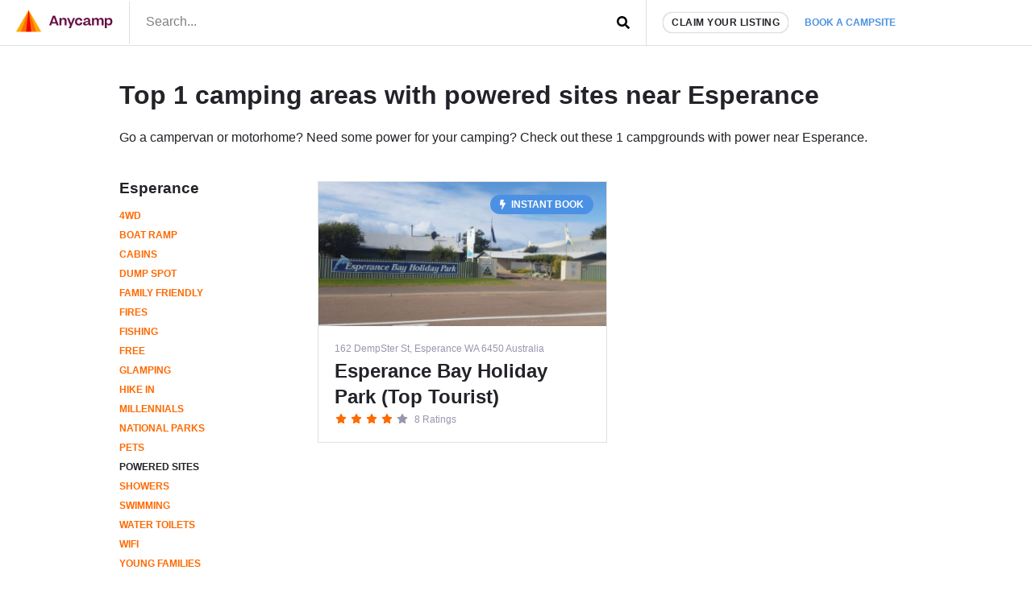

--- FILE ---
content_type: text/html; charset=UTF-8
request_url: https://www.anycamp.com.au/visit/esperance-wa/campsites/powered
body_size: 8511
content:
<!DOCTYPE html>
  <html lang="en">

<head>
<title>Top 1 camping areas with powered sites near Esperance - Anycamp</title>
<meta charset="utf-8">
  <meta name="google-site-verification" content="9OJf-MqAPOfCUWs0rELe87Xe5ardc5cQMndIBXcOjiE" />
<meta name="description" property="description" content="Go a campervan or motorhome? Need some power for your camping? Check out these 1 campgrounds with power near Esperance.">
    
<meta name="image" property="image" content="https://media.anycamp.com.au/c/image/upload/s--hXwprEwo--/c_fill,q_auto/q4uxlwpxzbhypzbbcsg8">
    
<meta name="viewport" content="width=device-width,minimum-scale=1,initial-scale=1,user-scalable=no">
<meta property="og:url" content="https://www.anycamp.com.au/visit/esperance-wa">
    <meta property="og:title" content="Top 1 camping areas with powered sites near Esperance - Anycamp">
    <meta property="og:description" content="Go a campervan or motorhome? Need some power for your camping? Check out these 1 campgrounds with power near Esperance.">
    <meta property="og:type" content="website">
    <meta property="og:image" content="https://media.anycamp.com.au/c/image/upload/s--hXwprEwo--/c_fill,q_auto/q4uxlwpxzbhypzbbcsg8">
    <meta property="og:site_name" content="Anycamp">
    
<meta property="og:image:width" content="1200">
<meta property="og:image:height" content="630">
<meta property="fb:app_id" content="171583490116214">

  <meta name="apple-itunes-app" property="apple-itunes-app" content="app-id=1343507387, app-argument=aircamp://+home">
    

<link rel="icon" type="image/png" sizes="32x32" href="https://www.anycamp.com.au/assets/images/favicon.png">
<link rel="manifest" href="https://www.anycamp.com.au/v2/manifest.json">
<script data-ad-client="ca-pub-6812200920608917" async src="https://pagead2.googlesyndication.com/pagead/js/adsbygoogle.js" data-cfasync="false"></script>

<link rel="stylesheet" href="/v2/css/app.css?id=ec725719cb6745cc95d0">

<script data-cfasync="false" type="text/javascript" >
  window.instantIcons = {
    star: '<svg xmlns="http://www.w3.org/2000/svg" height="16" width="18" viewBox="0 0 576 512"><path d="M316.9 18C311.6 7 300.4 0 288.1 0s-23.4 7-28.8 18L195 150.3 51.4 171.5c-12 1.8-22 10.2-25.7 21.7s-.7 24.2 7.9 32.7L137.8 329 113.2 474.7c-2 12 3 24.2 12.9 31.3s23 8 33.8 2.3l128.3-68.5 128.3 68.5c10.8 5.7 23.9 4.9 33.8-2.3s14.9-19.3 12.9-31.3L438.5 329 542.7 225.9c8.6-8.5 11.7-21.2 7.9-32.7s-13.7-19.9-25.7-21.7L381.2 150.3 316.9 18z" /></svg>',
    'question-circle': '<svg xmlns="http://www.w3.org/2000/svg" height="16" width="16" viewBox="0 0 512 512"><path d="M504 256c0 137-111 248-248 248S8 393 8 256C8 119.1 119 8 256 8s248 111.1 248 248zM262.7 90c-54.5 0-89.3 23-116.5 63.8-3.5 5.3-2.4 12.4 2.7 16.3l34.7 26.3c5.2 3.9 12.6 3 16.7-2.1 17.9-22.7 30.1-35.8 57.3-35.8 20.4 0 45.7 13.1 45.7 33 0 15-12.4 22.7-32.5 34C247.1 238.5 216 254.9 216 296v4c0 6.6 5.4 12 12 12h56c6.6 0 12-5.4 12-12v-1.3c0-28.5 83.2-29.6 83.2-106.7 0-58-60.2-102-116.5-102zM256 338c-25.4 0-46 20.6-46 46 0 25.4 20.6 46 46 46s46-20.6 46-46c0-25.4-20.6-46-46-46z"/></svg>',
    'check-circle': '<svg xmlns="http://www.w3.org/2000/svg" height="16" width="16" viewBox="0 0 512 512"><path d="M504 256c0 137-111 248-248 248S8 393 8 256 119 8 256 8s248 111 248 248zM227.3 387.3l184-184c6.2-6.2 6.2-16.4 0-22.6l-22.6-22.6c-6.2-6.2-16.4-6.2-22.6 0L216 308.1l-70.1-70.1c-6.2-6.2-16.4-6.2-22.6 0l-22.6 22.6c-6.2 6.2-6.2 16.4 0 22.6l104 104c6.2 6.2 16.4 6.2 22.6 0z"/></svg>',
    'arrow-left': '<svg xmlns="http://www.w3.org/2000/svg" height="16" width="14" viewBox="0 0 448 512"><path d="M257.5 445.1l-22.2 22.2c-9.4 9.4-24.6 9.4-33.9 0L7 273c-9.4-9.4-9.4-24.6 0-33.9L201.4 44.7c9.4-9.4 24.6-9.4 33.9 0l22.2 22.2c9.5 9.5 9.3 25-.4 34.3L136.6 216H424c13.3 0 24 10.7 24 24v32c0 13.3-10.7 24-24 24H136.6l120.5 114.8c9.8 9.3 10 24.8 .4 34.3z"/></svg>',
    'arrow-left': '<svg xmlns="http://www.w3.org/2000/svg" height="16" width="14" viewBox="0 0 448 512"><path d="M257.5 445.1l-22.2 22.2c-9.4 9.4-24.6 9.4-33.9 0L7 273c-9.4-9.4-9.4-24.6 0-33.9L201.4 44.7c9.4-9.4 24.6-9.4 33.9 0l22.2 22.2c9.5 9.5 9.3 25-.4 34.3L136.6 216H424c13.3 0 24 10.7 24 24v32c0 13.3-10.7 24-24 24H136.6l120.5 114.8c9.8 9.3 10 24.8 .4 34.3z"/></svg>',
    'search': '<svg xmlns="http://www.w3.org/2000/svg" height="16" width="16" viewBox="0 0 512 512"><path d="M505 442.7L405.3 343c-4.5-4.5-10.6-7-17-7H372c27.6-35.3 44-79.7 44-128C416 93.1 322.9 0 208 0S0 93.1 0 208s93.1 208 208 208c48.3 0 92.7-16.4 128-44v16.3c0 6.4 2.5 12.5 7 17l99.7 99.7c9.4 9.4 24.6 9.4 33.9 0l28.3-28.3c9.4-9.4 9.4-24.6 .1-34zM208 336c-70.7 0-128-57.2-128-128 0-70.7 57.2-128 128-128 70.7 0 128 57.2 128 128 0 70.7-57.2 128-128 128z"/></svg>',
    'angle-left': '<svg xmlns="http://www.w3.org/2000/svg" height="16" width="8" viewBox="0 0 256 512"><path d="M31.7 239l136-136c9.4-9.4 24.6-9.4 33.9 0l22.6 22.6c9.4 9.4 9.4 24.6 0 33.9L127.9 256l96.4 96.4c9.4 9.4 9.4 24.6 0 33.9L201.7 409c-9.4 9.4-24.6 9.4-33.9 0l-136-136c-9.5-9.4-9.5-24.6-.1-34z"/></svg>',
    'angle-right': '<svg xmlns="http://www.w3.org/2000/svg" height="16" width="8" viewBox="0 0 256 512"><path d="M224.3 273l-136 136c-9.4 9.4-24.6 9.4-33.9 0l-22.6-22.6c-9.4-9.4-9.4-24.6 0-33.9l96.4-96.4-96.4-96.4c-9.4-9.4-9.4-24.6 0-33.9L54.3 103c9.4-9.4 24.6-9.4 33.9 0l136 136c9.5 9.4 9.5 24.6 .1 34z"/></svg>',
    'arrow-right': '<svg xmlns="http://www.w3.org/2000/svg" height="16" width="14" viewBox="0 0 448 512"><path d="M190.5 66.9l22.2-22.2c9.4-9.4 24.6-9.4 33.9 0L441 239c9.4 9.4 9.4 24.6 0 33.9L246.6 467.3c-9.4 9.4-24.6 9.4-33.9 0l-22.2-22.2c-9.5-9.5-9.3-25 .4-34.3L311.4 296H24c-13.3 0-24-10.7-24-24v-32c0-13.3 10.7-24 24-24h287.4L190.9 101.2c-9.8-9.3-10-24.8-.4-34.3z"/></svg>',
    'bolt': '<svg xmlns="http://www.w3.org/2000/svg" height="16" width="10" viewBox="0 0 320 512"><!--!Font Awesome Free 6.5.1 by @fontawesome  - https://fontawesome.com License - https://fontawesome.com/license/free Copyright 2023 Fonticons, Inc.--><path d="M296 160H180.6l42.6-129.8C227.2 15 215.7 0 200 0H56C44 0 33.8 8.9 32.2 20.8l-32 240C-1.7 275.2 9.5 288 24 288h118.7L96.6 482.5c-3.6 15.2 8 29.5 23.3 29.5 8.4 0 16.4-4.4 20.8-12l176-304c9.3-15.9-2.2-36-20.7-36z"/></svg>',
    'gas-pump': '<svg xmlns="http://www.w3.org/2000/svg" viewBox="0 0 640 640"><!--!Font Awesome Free v7.1.0 by @fontawesome  - https://fontawesome.com License - https://fontawesome.com/license/free Copyright 2025 Fonticons, Inc.--><path d="M96 128C96 92.7 124.7 64 160 64L320 64C355.3 64 384 92.7 384 128L384 320L392 320C440.6 320 480 359.4 480 408L480 440C480 453.3 490.7 464 504 464C517.3 464 528 453.3 528 440L528 286C500.4 278.9 480 253.8 480 224L480 164.5L454.2 136.2C445.3 126.4 446 111.2 455.8 102.3C465.6 93.4 480.8 94.1 489.7 103.9L561.4 182.7C570.8 193 576 206.4 576 220.4L576 440C576 479.8 543.8 512 504 512C464.2 512 432 479.8 432 440L432 408C432 385.9 414.1 368 392 368L384 368L384 529.4C393.3 532.7 400 541.6 400 552C400 565.3 389.3 576 376 576L104 576C90.7 576 80 565.3 80 552C80 541.5 86.7 532.7 96 529.4L96 128zM160 144L160 240C160 248.8 167.2 256 176 256L304 256C312.8 256 320 248.8 320 240L320 144C320 135.2 312.8 128 304 128L176 128C167.2 128 160 135.2 160 144z"/></svg>',
    'gas-pump': '<svg xmlns="http://www.w3.org/2000/svg" viewBox="0 0 640 640"><!--!Font Awesome Free v7.1.0 by @fontawesome  - https://fontawesome.com License - https://fontawesome.com/license/free Copyright 2025 Fonticons, Inc.--><path d="M96 128C96 92.7 124.7 64 160 64L320 64C355.3 64 384 92.7 384 128L384 320L392 320C440.6 320 480 359.4 480 408L480 440C480 453.3 490.7 464 504 464C517.3 464 528 453.3 528 440L528 286C500.4 278.9 480 253.8 480 224L480 164.5L454.2 136.2C445.3 126.4 446 111.2 455.8 102.3C465.6 93.4 480.8 94.1 489.7 103.9L561.4 182.7C570.8 193 576 206.4 576 220.4L576 440C576 479.8 543.8 512 504 512C464.2 512 432 479.8 432 440L432 408C432 385.9 414.1 368 392 368L384 368L384 529.4C393.3 532.7 400 541.6 400 552C400 565.3 389.3 576 376 576L104 576C90.7 576 80 565.3 80 552C80 541.5 86.7 532.7 96 529.4L96 128zM160 144L160 240C160 248.8 167.2 256 176 256L304 256C312.8 256 320 248.8 320 240L320 144C320 135.2 312.8 128 304 128L176 128C167.2 128 160 135.2 160 144z"/></svg>',
  }
</script>


<!-- Google tag (gtag.js) -->
  <script async src="https://www.googletagmanager.com/gtag/js?id=G-MNFD61GFTG" type="021db555636e2bc8e75fe5ec-text/javascript"></script>
  <script type="021db555636e2bc8e75fe5ec-text/javascript">
    window.dataLayer = window.dataLayer || [];
    function gtag(){dataLayer.push(arguments);}
    gtag('js', new Date());

    gtag('config', 'G-MNFD61GFTG', {
      'user_id': '',
    });

      </script>
  <!-- Onesignal comment for verification 88nnd4crj7 -->

</head>
<body class="text-text">
  <noscript>
      <img height="1" width="1" src="https://www.facebook.com/tr?id=251790231964753&ev=PageView&noscript=1" />
  </noscript>
            <div id="app">
    <div class="border-b">
      <div class="d:container mx-auto flex items-center">
        <div class="w-1/2 d:w-auto py-0.5 border-r pr-1 pl-1">
          <a href="https://www.anycamp.com.au" class="block">
            <img
    alt="Anycamp logo"
    width="120"
    height="28"
    style=""
        src="https://www.anycamp.com.au/v2/images/logo.png"
    class=""
      />
          </a>
        </div>
        <div class="w-1/2 self-stretch flex">
          <form method="GET" action="https://www.anycamp.com.au/discover" accept-charset="UTF-8" class="w-full relative flex items-center" target="_top">
<header-search inline-template>
  <div class="w-full">
        <input placeholder="Search..." class="py-0.4 px-1 pb-0.5 w-full h-full focus:outline-none block" v-model="query" @input="getResults" name="search" type="text" value="">
    <div class="absolute pin-r pin-t">
      <button type="submit" class="p-1">
                  <span class="instant-icon " id="instant-icon" title="Top 1 camping areas with powered sites near Esperance" style=""></span>
<script data-cfasync="false" type="text/javascript">
  (function () {
  // Refer to instant-icons in page head.
  const iconEl = document.getElementById('instant-icon');

  iconEl.innerHTML = window.instantIcons['search'];

  iconEl.removeAttribute('id');
  })()
</script>
              </button>
    </div>
        <div class="header-search__results border w-screen d:w-full" v-if="isActive" v-cloak>
      <div class="header-search__result-box flex flex-col">
        <div class="flex-1 overflow-y-auto scrolling-touch">
          <div class="border-b flex items-center" v-if="isLoading || (results.features && results.features.length)">
            <div class="flex flex-wrap mb-0.5" v-if="results.features && results.features.length">
              <div class="px-0.5 mt-0.5" v-for="(feature, index) in results.features" :key="feature.id" :class="index > 0 ? 'border-l' : ''">
                <a :href="feature.url" class="text-text text-center no-underline block pl-0.4 pr-0.5 py-0.2 flex items-center hover:bg-grey-light rounded-sm text-left">
                  <img :src="feature.icon_src" :alt="feature.name" width="26" height="26" />
                  <span v-text="feature.name" class="font-bold flex-1 block text-primary text-small ml-0.4 flex-1"></span>
                </a>
              </div>
            </div>
            <div v-if="isLoading" class="text-left p-0.5 flex items-center ml-auto mr-0">
              <svg class="spinner" viewBox="0 0 32 32" style="width: 32px; height: 32px">
  <circle class="path" cx="16" cy="16" r="10" fill="none" strokeWidth="3"></circle>
</svg>            </div>
            <div v-if="!isLoading" class="ml-auto mr-0 p-0.5 text-faded">
            </div>
          </div>
          <div v-if="results.locations && results.locations.length" class="border-b">
            <h3 class="text-h4 px-0.5 pt-0.5 uppercase text-faded">Places</h3>
            <a :key="location.id" :href="location.url" v-for="location in results.locations" class="text-text no-underline block p-0.5 items-center hover:bg-grey-light">
              <h3 v-text="location.name" class="font-bold flex-1 text-h3"></h3>
              <p class="text-faded text-medium" v-text="location.description"></p>
            </a>
          </div>
          <div v-if="results.campsites && results.campsites.length">
            <h3 class="text-h4 px-0.5 pt-0.5 uppercase text-faded">Campsites</h3>
            <a :key="campsite.id" :href="campsite.url" v-for="campsite in results.campsites" class="text-text no-underline block p-0.5 flex items-center hover:bg-grey-light">
              <img :src="campsite.image" :alt="campsite.name" width="100" height="50" class="mr-0.5 rounded" v-bind:style="{ backgroundColor: '#' + campsite.color }" />
              <div>
                <h3 v-text="campsite.name" class="font-bold flex-1 text-h3"></h3>
                <p class="text-faded text-medium" v-text="campsite.address"></p>
              </div>
            </a>
          </div>
        </div>
      </div>
    </div>
        </div>
</header-search>
</form>        </div>
        <div class="flex-grow hidden d:flex border-l self-stretch items-center pl-1">
          <a href="https://www.anycamp.com.au/partner" class="block rounded-pill bg-white border py-0.2 px-0.5 text-small uppercase text-text no-underline font-bold tracking-0.5 shadow whitespace-no-wrap">Claim your listing</a>
          <div class="relative">
            <a href="https://www.anycamp.com.au/stay/search" target="_blank" class="no-underline text-text p-1 text-booking-blue text-small font-bold uppercase whitespace-no-wrap js-book-a-campsite-link relative z-10 bg-white block rounded-t-md">Book a campsite</a>
            <div class="hidden js-stay-search-popover">
    <div class="fixed pin js-stay-search-popover-overlay" style="background-color:rgba(0,0,0,0.4); z-index: 9"></div>
    <div class="absolute bg-white shadow-spread pin-r z-10 rounded-md" style="top:100%; border-top-right-radius: 0">
      <iframe src="about:blank" width="400" height="600" class="rounded-md js-search-frame m-0.2 block"
        style="border-top-right-radius: 0"></iframe>
    </div>
  </div>
          </div>
        </div>
      </div>
    </div>
                <script type="application/ld+json">
  {
      "@context": "http://schema.org",
      "@type": "ItemList",
      "name": "Top 1 camping areas with powered sites near Esperance",
      "numberOfItems": 1,
      "image": [
        "https://www.anycamp.com.au/assets/lists/logo.png"
      ],
      "itemListElement": [
                {
          "@type": "ListItem",
          "additionalType": "Campground",
          "position": 1,
          "name": "Esperance Bay Holiday Park (Top Tourist)",
          "url": "https://www.anycamp.com.au/campsite/esperance-bay-holiday-park-top-tourist"
        }
              ]
    }
</script>
<script type="application/ld+json">
  {
      "@context": "https://schema.org",
      "@type": "BreadcrumbList",
      "itemListElement": [{
        "@type": "ListItem",
        "position": 1,
        "name": "WA",
        "item": "https://www.anycamp.com.au/discover/wa"
      },{
        "@type": "ListItem",
        "position": 2,
        "name": "Esperance",
        "item": "https://www.anycamp.com.au/visit/esperance-wa"
      }
            ,
      {
        "@type": "ListItem",
        "position": 3,
        "name": "Powered sites",
        "item": "https://www.anycamp.com.au/visit/esperance-wa/campsites/powered"
      }
            ]
    }
</script>
<div class="container mx-auto p-1">
  <header class="d:mb-2 d:mt-1">
    <h1 class="h1">Top 1 camping areas with powered sites near Esperance</h1>
    <div class="text-text mt-0.5">
            <p class="text mt-1">
        Go a campervan or motorhome? Need some power for your camping? Check out these 1 campgrounds with power near Esperance.
      </p>
          </div>
  </header>
  <div class="flex flex-col-reverse d:flex-row mt-1">
    <div class="d:w-1/4">
      <a href="https://www.anycamp.com.au/visit/esperance-wa" class="no-underline">
        <h3 class="text-h3 text-text pb-0.5">Esperance</h3>
      </a>
      <ul class="list-reset mb-1 text-small uppercase font-bold">
                <li class="d:block inline-block pr-0.4">
          <a href="https://www.anycamp.com.au/visit/esperance-wa/campsites/four-wheel-drive" class="no-underline block py-0.2 text-primary">4wd</a>
        </li>
                <li class="d:block inline-block pr-0.4">
          <a href="https://www.anycamp.com.au/visit/esperance-wa/campsites/boat-ramp" class="no-underline block py-0.2 text-primary">Boat ramp</a>
        </li>
                <li class="d:block inline-block pr-0.4">
          <a href="https://www.anycamp.com.au/visit/esperance-wa/campsites/cabins" class="no-underline block py-0.2 text-primary">Cabins</a>
        </li>
                <li class="d:block inline-block pr-0.4">
          <a href="https://www.anycamp.com.au/visit/esperance-wa/campsites/dump-spot" class="no-underline block py-0.2 text-primary">Dump spot</a>
        </li>
                <li class="d:block inline-block pr-0.4">
          <a href="https://www.anycamp.com.au/visit/esperance-wa/campsites/family-friendly" class="no-underline block py-0.2 text-primary">Family friendly</a>
        </li>
                <li class="d:block inline-block pr-0.4">
          <a href="https://www.anycamp.com.au/visit/esperance-wa/campsites/fires" class="no-underline block py-0.2 text-primary">Fires</a>
        </li>
                <li class="d:block inline-block pr-0.4">
          <a href="https://www.anycamp.com.au/visit/esperance-wa/campsites/fishing" class="no-underline block py-0.2 text-primary">Fishing</a>
        </li>
                <li class="d:block inline-block pr-0.4">
          <a href="https://www.anycamp.com.au/visit/esperance-wa/campsites/free" class="no-underline block py-0.2 text-primary">Free</a>
        </li>
                <li class="d:block inline-block pr-0.4">
          <a href="https://www.anycamp.com.au/visit/esperance-wa/campsites/glamping" class="no-underline block py-0.2 text-primary">Glamping</a>
        </li>
                <li class="d:block inline-block pr-0.4">
          <a href="https://www.anycamp.com.au/visit/esperance-wa/campsites/hike-in" class="no-underline block py-0.2 text-primary">Hike in</a>
        </li>
                <li class="d:block inline-block pr-0.4">
          <a href="https://www.anycamp.com.au/visit/esperance-wa/campsites/millenials" class="no-underline block py-0.2 text-primary">Millennials</a>
        </li>
                <li class="d:block inline-block pr-0.4">
          <a href="https://www.anycamp.com.au/visit/esperance-wa/campsites/national-parks" class="no-underline block py-0.2 text-primary">National parks</a>
        </li>
                <li class="d:block inline-block pr-0.4">
          <a href="https://www.anycamp.com.au/visit/esperance-wa/campsites/pets" class="no-underline block py-0.2 text-primary">Pets</a>
        </li>
                <li class="d:block inline-block pr-0.4">
          <a href="https://www.anycamp.com.au/visit/esperance-wa/campsites/powered" class="no-underline block py-0.2 font-bold text-text">Powered sites</a>
        </li>
                <li class="d:block inline-block pr-0.4">
          <a href="https://www.anycamp.com.au/visit/esperance-wa/campsites/showers" class="no-underline block py-0.2 text-primary">Showers</a>
        </li>
                <li class="d:block inline-block pr-0.4">
          <a href="https://www.anycamp.com.au/visit/esperance-wa/campsites/swimming" class="no-underline block py-0.2 text-primary">Swimming</a>
        </li>
                <li class="d:block inline-block pr-0.4">
          <a href="https://www.anycamp.com.au/visit/esperance-wa/campsites/water-and-toilets" class="no-underline block py-0.2 text-primary">Water toilets</a>
        </li>
                <li class="d:block inline-block pr-0.4">
          <a href="https://www.anycamp.com.au/visit/esperance-wa/campsites/wifi" class="no-underline block py-0.2 text-primary">Wifi</a>
        </li>
                <li class="d:block inline-block pr-0.4">
          <a href="https://www.anycamp.com.au/visit/esperance-wa/campsites/young-families" class="no-underline block py-0.2 text-primary">Young families</a>
        </li>
              </ul>
            <h3 class="text-h4 mb-0.5">Filter these campsites</h3>
      <ul class="list-reset mb-1 text-small uppercase font-bold">
                                        <li class="pr-1 mb-0.2 -mx-0.5">
          <a href="https://www.anycamp.com.au/visit/esperance-wa/campsites/powered?feature=b-b-q-areas-10"
            class="flex justify-between items-center px-0.6 no-underline block py-0.2 text-faded">
            <span>BBQ Areas (1)</span>
                      </a>
        </li>
                                        <li class="pr-1 mb-0.2 -mx-0.5">
          <a href="https://www.anycamp.com.au/visit/esperance-wa/campsites/powered?feature=boat-ramp-nearby-30"
            class="flex justify-between items-center px-0.6 no-underline block py-0.2 text-faded">
            <span>Boat Ramp Nearby (1)</span>
                      </a>
        </li>
                                        <li class="pr-1 mb-0.2 -mx-0.5">
          <a href="https://www.anycamp.com.au/visit/esperance-wa/campsites/powered?feature=cabins-available-33"
            class="flex justify-between items-center px-0.6 no-underline block py-0.2 text-faded">
            <span>Cabins Available (1)</span>
                      </a>
        </li>
                                        <li class="pr-1 mb-0.2 -mx-0.5">
          <a href="https://www.anycamp.com.au/visit/esperance-wa/campsites/powered?feature=camper-trailers-16"
            class="flex justify-between items-center px-0.6 no-underline block py-0.2 text-faded">
            <span>Camper Trailers (1)</span>
                      </a>
        </li>
                                        <li class="pr-1 mb-0.2 -mx-0.5">
          <a href="https://www.anycamp.com.au/visit/esperance-wa/campsites/powered?feature=caravans-15"
            class="flex justify-between items-center px-0.6 no-underline block py-0.2 text-faded">
            <span>Caravans (1)</span>
                      </a>
        </li>
                                        <li class="pr-1 mb-0.2 -mx-0.5">
          <a href="https://www.anycamp.com.au/visit/esperance-wa/campsites/powered?feature=coffee-nearby-49"
            class="flex justify-between items-center px-0.6 no-underline block py-0.2 text-faded">
            <span>Coffee Nearby (1)</span>
                      </a>
        </li>
                                        <li class="pr-1 mb-0.2 -mx-0.5">
          <a href="https://www.anycamp.com.au/visit/esperance-wa/campsites/powered?feature=drinking-water-9"
            class="flex justify-between items-center px-0.6 no-underline block py-0.2 text-faded">
            <span>Drinking Water (1)</span>
                      </a>
        </li>
                                        <li class="pr-1 mb-0.2 -mx-0.5">
          <a href="https://www.anycamp.com.au/visit/esperance-wa/campsites/powered?feature=dump-spot-34"
            class="flex justify-between items-center px-0.6 no-underline block py-0.2 text-faded">
            <span>Dump Spot (1)</span>
                      </a>
        </li>
                                        <li class="pr-1 mb-0.2 -mx-0.5">
          <a href="https://www.anycamp.com.au/visit/esperance-wa/campsites/powered?feature=fishing-41"
            class="flex justify-between items-center px-0.6 no-underline block py-0.2 text-faded">
            <span>Fishing (1)</span>
                      </a>
        </li>
                                        <li class="pr-1 mb-0.2 -mx-0.5">
          <a href="https://www.anycamp.com.au/visit/esperance-wa/campsites/powered?feature=kids-play-park-46"
            class="flex justify-between items-center px-0.6 no-underline block py-0.2 text-faded">
            <span>Kids play park (1)</span>
                      </a>
        </li>
                                        <li class="pr-1 mb-0.2 -mx-0.5">
          <a href="https://www.anycamp.com.au/visit/esperance-wa/campsites/powered?feature=laundry-38"
            class="flex justify-between items-center px-0.6 no-underline block py-0.2 text-faded">
            <span>Laundry (1)</span>
                      </a>
        </li>
                                        <li class="pr-1 mb-0.2 -mx-0.5">
          <a href="https://www.anycamp.com.au/visit/esperance-wa/campsites/powered?feature=optus4-g-74"
            class="flex justify-between items-center px-0.6 no-underline block py-0.2 text-faded">
            <span>Optus 4G (1)</span>
                      </a>
        </li>
                                        <li class="pr-1 mb-0.2 -mx-0.5">
          <a href="https://www.anycamp.com.au/visit/esperance-wa/campsites/powered?feature=pets-allowed-6"
            class="flex justify-between items-center px-0.6 no-underline block py-0.2 text-faded">
            <span>Pets Allowed (1)</span>
                      </a>
        </li>
                                        <li class="pr-1 mb-0.2 -mx-0.5">
          <a href="https://www.anycamp.com.au/visit/esperance-wa/campsites/powered?feature=phone-reception-32"
            class="flex justify-between items-center px-0.6 no-underline block py-0.2 text-faded">
            <span>Phone Reception (1)</span>
                      </a>
        </li>
                                        <li class="pr-1 mb-0.2 -mx-0.5">
          <a href="https://www.anycamp.com.au/visit/esperance-wa/campsites/powered?feature=powered-sites-11"
            class="flex justify-between items-center px-0.6 no-underline block py-0.2 text-faded">
            <span>Powered sites (1)</span>
                      </a>
        </li>
                                        <li class="pr-1 mb-0.2 -mx-0.5">
          <a href="https://www.anycamp.com.au/visit/esperance-wa/campsites/powered?feature=showers-29"
            class="flex justify-between items-center px-0.6 no-underline block py-0.2 text-faded">
            <span>Showers (1)</span>
                      </a>
        </li>
                                        <li class="pr-1 mb-0.2 -mx-0.5">
          <a href="https://www.anycamp.com.au/visit/esperance-wa/campsites/powered?feature=t-a-w-k-supporters-63"
            class="flex justify-between items-center px-0.6 no-underline block py-0.2 text-faded">
            <span>TAWK Supporters (1)</span>
                      </a>
        </li>
                                        <li class="pr-1 mb-0.2 -mx-0.5">
          <a href="https://www.anycamp.com.au/visit/esperance-wa/campsites/powered?feature=telstra4-g-73"
            class="flex justify-between items-center px-0.6 no-underline block py-0.2 text-faded">
            <span>Telstra 4G (1)</span>
                      </a>
        </li>
                                        <li class="pr-1 mb-0.2 -mx-0.5">
          <a href="https://www.anycamp.com.au/visit/esperance-wa/campsites/powered?feature=toilets-8"
            class="flex justify-between items-center px-0.6 no-underline block py-0.2 text-faded">
            <span>Toilets (1)</span>
                      </a>
        </li>
                                        <li class="pr-1 mb-0.2 -mx-0.5">
          <a href="https://www.anycamp.com.au/visit/esperance-wa/campsites/powered?feature=top-parks-62"
            class="flex justify-between items-center px-0.6 no-underline block py-0.2 text-faded">
            <span>Top Parks (1)</span>
                      </a>
        </li>
                                        <li class="pr-1 mb-0.2 -mx-0.5">
          <a href="https://www.anycamp.com.au/visit/esperance-wa/campsites/powered?feature=walking-trails-42"
            class="flex justify-between items-center px-0.6 no-underline block py-0.2 text-faded">
            <span>Walking Trails (1)</span>
                      </a>
        </li>
                                        <li class="pr-1 mb-0.2 -mx-0.5">
          <a href="https://www.anycamp.com.au/visit/esperance-wa/campsites/powered?feature=wifi-31"
            class="flex justify-between items-center px-0.6 no-underline block py-0.2 text-faded">
            <span>Wifi (1)</span>
                      </a>
        </li>
              </ul>
            <h3 class="text-h4 mb-0.5">Other locations in WA</h3>
      <ul class="list-reset mb-1 text-small uppercase font-bold">
                <li>
          <a href="https://www.anycamp.com.au/visit/talandji-wa" class="no-underline block py-0.2 text-faded">Talandji</a>
        </li>
                <li>
          <a href="https://www.anycamp.com.au/visit/mumballup-wa" class="no-underline block py-0.2 text-faded">Mumballup</a>
        </li>
                <li>
          <a href="https://www.anycamp.com.au/visit/peaceful-bay-wa" class="no-underline block py-0.2 text-faded">Peaceful Bay</a>
        </li>
                <li>
          <a href="https://www.anycamp.com.au/visit/karlamilyi-national-park-wa" class="no-underline block py-0.2 text-faded">Karlamilyi National Park</a>
        </li>
                <li>
          <a href="https://www.anycamp.com.au/visit/golden-bay-beach-wa" class="no-underline block py-0.2 text-faded">Golden Bay Beach</a>
        </li>
                <li>
          <a href="https://www.anycamp.com.au/visit/north-cascade-wa" class="no-underline block py-0.2 text-faded">North Cascade</a>
        </li>
                <li>
          <a href="https://www.anycamp.com.au/visit/dudawa-wa" class="no-underline block py-0.2 text-faded">Dudawa</a>
        </li>
                <li>
          <a href="https://www.anycamp.com.au/visit/port-hedland-wa" class="no-underline block py-0.2 text-faded">Port Hedland</a>
        </li>
                <li>
          <a href="https://www.anycamp.com.au/visit/willare-wa" class="no-underline block py-0.2 text-faded">Willare</a>
        </li>
                <li>
          <a href="https://www.anycamp.com.au/visit/wongan-hills-wa" class="no-underline block py-0.2 text-faded">Wongan Hills</a>
        </li>
              </ul>
    </div>
    <div class="d:w-3/4 mt-0.2">
      <div class="d:-mx-0.5 d:flex d:flex-wrap">
        
                                                <div class="w-full d:w-1/2 d:px-0.5 mb-1 flex">
            <article class="border  relative hover:bg-grey-light w-full" style="" data-campsite-id="10823">
    <div style="background-color:#917E72; padding-top:50%" class="relative">
    <img
    alt="Photo of Esperance Bay Holiday Park (Top Tourist)"
    width="800"
    height="400"
    style=""
        data-src="https://media.anycamp.com.au/c/image/upload/s--MMc-kRNJ--/c_fill,h_400,q_auto,w_800/q4uxlwpxzbhypzbbcsg8"
    src="data:image/svg+xml,%3Csvg xmlns='http://www.w3.org/2000/svg' viewBox='0 0 800 400'%3E%3C/svg%3E"
    class="lazy block absolute pin"
      />
      </div>
    <p class="text-faded text-small mb-0.2 truncate px-1 pt-1">162 DempSter St, Esperance WA 6450 Australia</p>
    <h2 class="clamp-2-lines px-1">Esperance Bay Holiday Park (Top Tourist)</h2>
    <div class="text-small mt-0.2 px-1 pb-1">
      <span class="inline-block">
      <span class="instant-icon fill-primary" id="instant-icon" title="Top 1 camping areas with powered sites near Esperance" style="width: 16px"></span>
<script data-cfasync="false" type="text/javascript">
  (function () {
  // Refer to instant-icons in page head.
  const iconEl = document.getElementById('instant-icon');

  iconEl.innerHTML = window.instantIcons['star'];

  iconEl.removeAttribute('id');
  })()
</script>
        <span class="instant-icon fill-primary" id="instant-icon" title="Top 1 camping areas with powered sites near Esperance" style="width: 16px"></span>
<script data-cfasync="false" type="text/javascript">
  (function () {
  // Refer to instant-icons in page head.
  const iconEl = document.getElementById('instant-icon');

  iconEl.innerHTML = window.instantIcons['star'];

  iconEl.removeAttribute('id');
  })()
</script>
        <span class="instant-icon fill-primary" id="instant-icon" title="Top 1 camping areas with powered sites near Esperance" style="width: 16px"></span>
<script data-cfasync="false" type="text/javascript">
  (function () {
  // Refer to instant-icons in page head.
  const iconEl = document.getElementById('instant-icon');

  iconEl.innerHTML = window.instantIcons['star'];

  iconEl.removeAttribute('id');
  })()
</script>
        <span class="instant-icon fill-primary" id="instant-icon" title="Top 1 camping areas with powered sites near Esperance" style="width: 16px"></span>
<script data-cfasync="false" type="text/javascript">
  (function () {
  // Refer to instant-icons in page head.
  const iconEl = document.getElementById('instant-icon');

  iconEl.innerHTML = window.instantIcons['star'];

  iconEl.removeAttribute('id');
  })()
</script>
        <span class="instant-icon fill-faded" id="instant-icon" title="Top 1 camping areas with powered sites near Esperance" style="width: 16px"></span>
<script data-cfasync="false" type="text/javascript">
  (function () {
  // Refer to instant-icons in page head.
  const iconEl = document.getElementById('instant-icon');

  iconEl.innerHTML = window.instantIcons['star'];

  iconEl.removeAttribute('id');
  })()
</script>
  </span>
  <span class="text-faded ml-0.2">8 Ratings</span>
    </div>
                              <a
            href="https://www.anycamp.com.au/campsites/esperance-bay-holiday-park-top-tourist/book"
            target="_blank"
            class="bg-booking-blue text-white font-bold inline-block px-0.6 py-0.2 uppercase text-small rounded-pill no-underline absolute m-0.8 pin-t pin-r"
          >
             <font-awesome-icon icon="bolt" class="mr-0.2"></font-awesome-icon> Instant book
          </a>
                          <a href="https://www.anycamp.com.au/campsite/esperance-bay-holiday-park-top-tourist" class="absolute pin" target="_blank"></a>
  </article>          </div>
              </div>
      
    </div>
  </div>
</div   </div>
    <footer class="footer-light border-t container mx-auto">
  <div class="footer-light__logo">
    <img
    alt="Anycamp wordmark"
    width="154"
    height="40"
    style=""
        data-src="https://www.anycamp.com.au/assets/images/logos/wordmark-dark.svg"
    src="data:image/svg+xml,%3Csvg xmlns='http://www.w3.org/2000/svg' viewBox='0 0 154 40'%3E%3C/svg%3E"
    class="lazy "
      />
  </div>
  <div class="footer-light__content">
    <ul class="footer-light__menu text-small">
      <li class="footer-light__menu-item"><a href="https://www.anycamp.com.au/partner" class="footer-light__menu-item-link text-text no-underline">Campsite owner help</a></li>
      <li class="footer-light__menu-item"><a href="https://www.anycamp.com.au/stories/news/1--faqs" class="footer-light__menu-item-link text-text no-underline">FAQ & Contact us</a></li>
      <li class="footer-light__menu-item"><a href="https://www.anycamp.com.au/articles/privacy-policy" class="footer-light__menu-item-link text-text no-underline">Privacy policy</a></li>
      <li class="footer-light__menu-item"><a href="https://www.anycamp.com.au/articles/terms-and-conditions" class="footer-light__menu-item-link text-text no-underline">Terms &amp; conditions</li>
    </ul>
    <div class="footer-light__copyright">
      Copyright 2025 Anycamp Group Pty. Ltd. All Rights Reserved
    </div>
      </div>
</footer>    <div class="modal--invisible fixed pin p-1 z-10 modal" id="app-modal">
    <div class="fixed pin js-toggle-modal-app-modal" style="background: rgba(0,0,0,0.5);"></div>
    <div class="container mx-auto relative z-1 h-full">
      <a class="pin-r pin-t absolute px-1 py-1 d:px-3 d:py-2 z-1 js-toggle-modal-app-modal text-text" href="#">
        <span class="fa fa-times"></span>
      </a>
      <div class="overflow-y-auto scrolling-touch absolute pin desktop:m-1 modal__content">
        <div class="bg-white p-2 rounded-md text-center">
      <h2 class="font-bold text-h2 mb-1">Download the anycamp app</h2>
      <p>Find the perfect campsite and contact them for availability. Browse photos, upload your own, save campsites and review the spots you have already been to.</p>
      <div class="flex justify-center w-100 my-1">
        <a href="https://www.anycamp.com.au/ios?s=detail-banner" target="_blank" class="mr-0.5">
  <img
    alt="Download Anycamp on iOS App Store"
    width="120"
    height="40"
    style=""
        src="https://www.anycamp.com.au/assets/images/app-store-banner.png"
    class=""
      />
</a>
<a href="https://www.anycamp.com.au/android?s=detail-banner" target="_blank">
  <img
    alt="Download Anycamp on iOS App Store"
    width="134"
    height="40"
    style=""
        src="https://www.anycamp.com.au/assets/images/play-store-banner.png"
    class=""
      />
</a>      </div>
      <img
    alt="App screenshots"
    width="605"
    height="283"
    style=""
        data-src="https://media.anycamp.com.au/c/image/fetch/s--4UhtuWbm--/c_fill,f_auto,h_283,q_auto,w_605/https://www.anycamp.com.au/assets/images/app-screenshots/app-screenshot-banner.jpg"
    src="data:image/svg+xml,%3Csvg xmlns='http://www.w3.org/2000/svg' viewBox='0 0 605 283'%3E%3C/svg%3E"
    class="lazy "
      />
    </div>
  </div>
      </div>
    </div>
  </div>
    

  
  <script src="https://cdnjs.cloudflare.com/polyfill/v3/polyfill.min.js?features=es6%2Ces5%2CArray.prototype.values%2Cfetch" data-cfasync="false"></script>
  <script src="https://cdn.jsdelivr.net/npm/vue@2.6.11" type="021db555636e2bc8e75fe5ec-text/javascript"></script>
    <script src="/v2/js/app.js?id=a526dd2103916c858eb8" type="021db555636e2bc8e75fe5ec-text/javascript"></script>
  <!-- Place your kit's code here -->
<script src="https://kit.fontawesome.com/4eee57e461.js" crossorigin="anonymous" type="021db555636e2bc8e75fe5ec-text/javascript"></script>  
  <noscript id="deferred-styles">
    <link rel="stylesheet" href="https://cdnjs.cloudflare.com/ajax/libs/tiny-slider/2.9.1/tiny-slider.css">
    <!--[if (lt IE 9)]><script src="https://cdnjs.cloudflare.com/ajax/libs/tiny-slider/2.9.1/min/tiny-slider.helper.ie8.js"></script><![endif]-->
      </noscript>
  <script type="021db555636e2bc8e75fe5ec-text/javascript">
    var loadDeferredStyles = function() {
      var addStylesNode = document.getElementById("deferred-styles");
      var replacement = document.createElement("div");
      replacement.innerHTML = addStylesNode.textContent;
      document.body.appendChild(replacement)
      addStylesNode.parentElement.removeChild(addStylesNode);
    };
    var raf = window.requestAnimationFrame || window.mozRequestAnimationFrame ||
        window.webkitRequestAnimationFrame || window.msRequestAnimationFrame;
    if (raf) raf(function() { window.setTimeout(loadDeferredStyles, 0); });
    else window.addEventListener('load', loadDeferredStyles);
  </script>
  
  <!-- Facebook Pixel Code -->
  <script type="021db555636e2bc8e75fe5ec-text/javascript">
        setTimeout(function() {
      !function(f,b,e,v,n,t,s)
      {if(f.fbq)return;n=f.fbq=function(){n.callMethod?
          n.callMethod.apply(n,arguments):n.queue.push(arguments)};
          if(!f._fbq)f._fbq=n;n.push=n;n.loaded=!0;n.version='2.0';
          n.queue=[];t=b.createElement(e);t.async=!0;
          t.src=v;s=b.getElementsByTagName(e)[0];
          s.parentNode.insertBefore(t,s)}(window,document,'script',
          'https://connect.facebook.net/en_US/fbevents.js');
      fbq('init', '251790231964753');
      fbq('track', 'PageView');
    }, 2000);
</script>
<noscript>
    <img height="1" width="1"
          src="https://www.facebook.com/tr?id=251790231964753&ev=PageView
&noscript=1"/>
</noscript>
<!-- End Facebook Pixel Code -->  
      <script type="021db555636e2bc8e75fe5ec-text/javascript">
      (function() {
        var modal = document.getElementById('app-modal');
    
        var buttons = document.querySelectorAll('.js-toggle-modal-app-modal');
        function toggleModal(evt) {
          modal.classList.toggle('modal--invisible');
          evt.preventDefault();
        }
        
        for (var i = 0; i < buttons.length; i ++) {
          var button = buttons[i];
          button.addEventListener('click', toggleModal);
          button.addEventListener('touchstart', toggleModal);
        }
      })();
    </script>
      <script src="https://js.stripe.com/v3/" type="021db555636e2bc8e75fe5ec-text/javascript"></script>
<script src="/cdn-cgi/scripts/7d0fa10a/cloudflare-static/rocket-loader.min.js" data-cf-settings="021db555636e2bc8e75fe5ec-|49" defer></script><script defer src="https://static.cloudflareinsights.com/beacon.min.js/vcd15cbe7772f49c399c6a5babf22c1241717689176015" integrity="sha512-ZpsOmlRQV6y907TI0dKBHq9Md29nnaEIPlkf84rnaERnq6zvWvPUqr2ft8M1aS28oN72PdrCzSjY4U6VaAw1EQ==" data-cf-beacon='{"version":"2024.11.0","token":"4a89d1aa01604693bfa5ff887cae97d3","r":1,"server_timing":{"name":{"cfCacheStatus":true,"cfEdge":true,"cfExtPri":true,"cfL4":true,"cfOrigin":true,"cfSpeedBrain":true},"location_startswith":null}}' crossorigin="anonymous"></script>
</body>
</html>


--- FILE ---
content_type: text/html; charset=utf-8
request_url: https://www.google.com/recaptcha/api2/aframe
body_size: 266
content:
<!DOCTYPE HTML><html><head><meta http-equiv="content-type" content="text/html; charset=UTF-8"></head><body><script nonce="GdzlBsje2Gbg_0nBQxScCg">/** Anti-fraud and anti-abuse applications only. See google.com/recaptcha */ try{var clients={'sodar':'https://pagead2.googlesyndication.com/pagead/sodar?'};window.addEventListener("message",function(a){try{if(a.source===window.parent){var b=JSON.parse(a.data);var c=clients[b['id']];if(c){var d=document.createElement('img');d.src=c+b['params']+'&rc='+(localStorage.getItem("rc::a")?sessionStorage.getItem("rc::b"):"");window.document.body.appendChild(d);sessionStorage.setItem("rc::e",parseInt(sessionStorage.getItem("rc::e")||0)+1);localStorage.setItem("rc::h",'1769233784543');}}}catch(b){}});window.parent.postMessage("_grecaptcha_ready", "*");}catch(b){}</script></body></html>